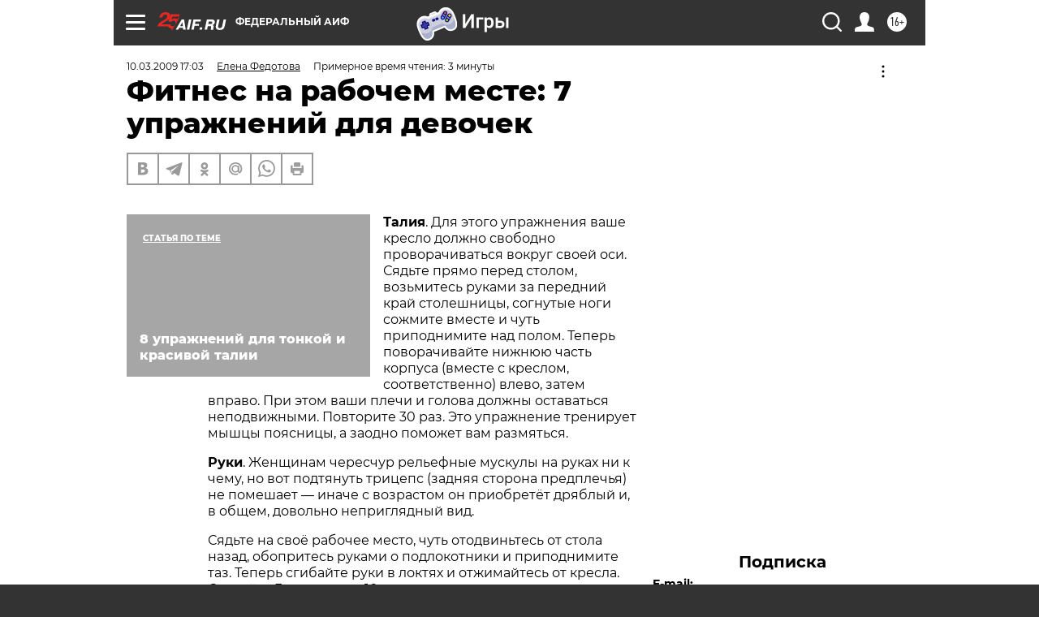

--- FILE ---
content_type: text/html
request_url: https://tns-counter.ru/nc01a**R%3Eundefined*aif_ru/ru/UTF-8/tmsec=aif_ru/49703670***
body_size: -71
content:
48D77508697EB397X1769911191:48D77508697EB397X1769911191

--- FILE ---
content_type: application/javascript
request_url: https://smi2.ru/counter/settings?payload=CIjlARibi7a3wTM6JGZjYTZkMmZmLWYwYTQtNDgwNC1hOTkwLThjMTliYzhmYWViNg&cb=_callbacks____0ml33fdf6
body_size: 1518
content:
_callbacks____0ml33fdf6("[base64]");